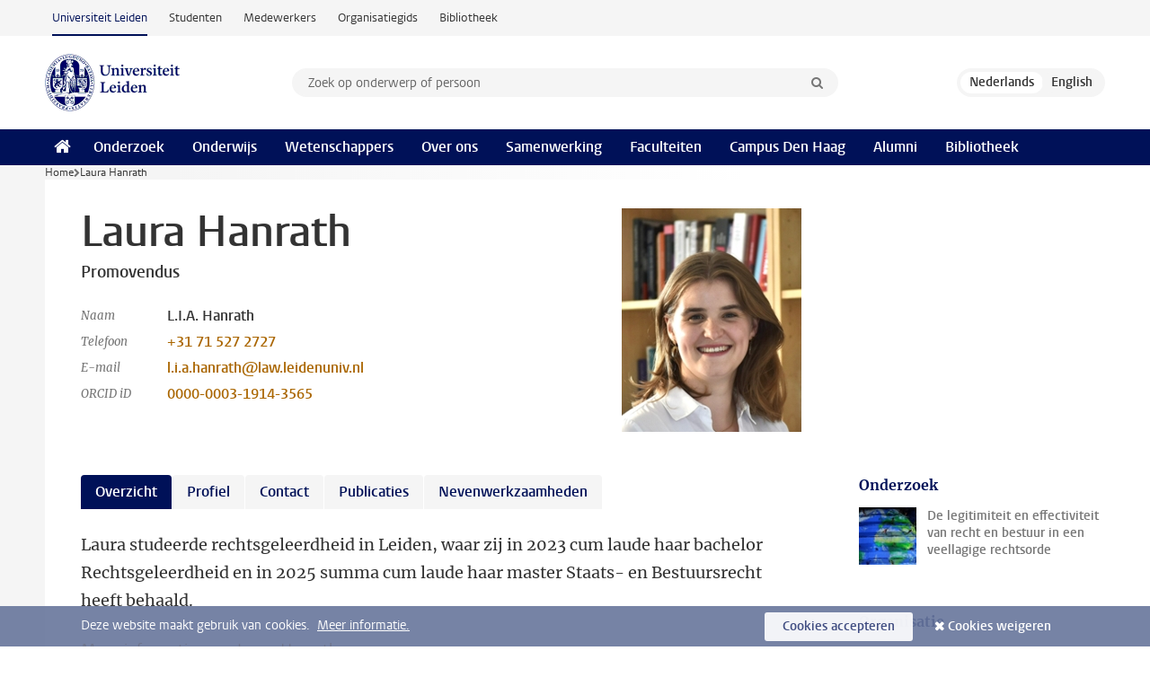

--- FILE ---
content_type: text/html;charset=UTF-8
request_url: https://www.universiteitleiden.nl/medewerkers/laura-hanrath
body_size: 6026
content:
<!DOCTYPE html>
<html lang="nl" data-version="1.217.00" >
<head>


















<!-- standard page html head -->

    <title>Laura Hanrath - Universiteit Leiden</title>
        <meta name="google-site-verification" content="o8KYuFAiSZi6QWW1wxqKFvT1WQwN-BxruU42si9YjXw"/>
        <meta name="google-site-verification" content="hRUxrqIARMinLW2dRXrPpmtLtymnOTsg0Pl3WjHWQ4w"/>

        <link rel="canonical" href="https://www.universiteitleiden.nl/medewerkers/laura-hanrath"/>
<!-- icons -->
    <link rel="shortcut icon" href="/design-1.1/assets/icons/favicon.ico"/>
    <link rel="icon" type="image/png" sizes="32x32" href="/design-1.1/assets/icons/icon-32px.png"/>
    <link rel="icon" type="image/png" sizes="96x96" href="/design-1.1/assets/icons/icon-96px.png"/>
    <link rel="icon" type="image/png" sizes="195x195" href="/design-1.1/assets/icons/icon-195px.png"/>

    <link rel="apple-touch-icon" href="/design-1.1/assets/icons/icon-120px.png"/> <!-- iPhone retina -->
    <link rel="apple-touch-icon" sizes="180x180"
          href="/design-1.1/assets/icons/icon-180px.png"/> <!-- iPhone 6 plus -->
    <link rel="apple-touch-icon" sizes="152x152"
          href="/design-1.1/assets/icons/icon-152px.png"/> <!-- iPad retina -->
    <link rel="apple-touch-icon" sizes="167x167"
          href="/design-1.1/assets/icons/icon-167px.png"/> <!-- iPad pro -->

    <meta charset="utf-8"/>
    <meta name="viewport" content="width=device-width, initial-scale=1"/>
    <meta http-equiv="X-UA-Compatible" content="IE=edge"/>

            <meta name="description" content="Laura studeerde rechtsgeleerdheid in Leiden, waar zij in 2023 cum laude haar bachelor Rechtsgeleerdheid en in 2025 summa cum laude haar master Staats- en Bestuursrecht heeft behaald."/>
<meta name="application-name" content="search"
data-content-type="staffmember"
data-content-category="staffmember"
data-protected="false"
data-language="nl"
data-last-modified-date="2025-09-15"
data-publication-date="2025-09-15"
data-organization="law,institute-for-public-law,staats-en-bestuursrecht"
data-faculties="law"
data-uuid="5ddd7c6b-9dd4-4eca-a9f6-42bc0d94c5d2"
data-website="external-site,student-site,staffmember-site,library-site,org-site"
data-lastname="Hanrath"
data-firstname="Laura"
/>    <!-- Bluesky -->
    <meta name="bluesky:card" content="summary_large_image">
    <meta name="bluesky:site" content="unileiden.bsky.social">
        <meta name="bluesky:title" content="Laura Hanrath">
        <meta name="bluesky:description" content="Laura studeerde rechtsgeleerdheid in Leiden, waar zij in 2023 cum laude haar bachelor Rechtsgeleerdheid en in 2025 summa cum laude haar master Staats- en Bestuursrecht heeft behaald.">


        <meta name="bluesky:image" content="https://www.universiteitleiden.nl/binaries/content/gallery/ul2/main-images/profielfoto-laura-hanrath.jpg">
    <!-- Twitter/X -->
    <meta name="twitter:card" content="summary_large_image">
    <meta name="twitter:site" content="@UniLeiden">
        <meta name="twitter:title" content="Laura Hanrath">
        <meta name="twitter:description" content="Laura studeerde rechtsgeleerdheid in Leiden, waar zij in 2023 cum laude haar bachelor Rechtsgeleerdheid en in 2025 summa cum laude haar master Staats- en Bestuursrecht heeft behaald.">


        <meta name="twitter:image" content="https://www.universiteitleiden.nl/binaries/content/gallery/ul2/main-images/profielfoto-laura-hanrath.jpg">
    <!-- Open Graph -->
        <meta property="og:title" content="Laura Hanrath"/>
    <meta property="og:type" content="website"/>
        <meta property="og:description" content="Laura studeerde rechtsgeleerdheid in Leiden, waar zij in 2023 cum laude haar bachelor Rechtsgeleerdheid en in 2025 summa cum laude haar master Staats- en Bestuursrecht heeft behaald."/>
        <meta property="og:site_name" content="Universiteit Leiden"/>
        <meta property="og:locale" content="nl_NL"/>

        <meta property="og:image" content="https://www.universiteitleiden.nl/binaries/content/gallery/ul2/main-images/profielfoto-laura-hanrath.jpg/profielfoto-laura-hanrath.jpg/d600x315"/>

        <meta property="og:url" content="https://www.universiteitleiden.nl/medewerkers/laura-hanrath"/>

<!-- Favicon and CSS -->

<link rel='shortcut icon' href="/design-1.1/assets/icons/favicon.ico"/>

    <link rel="stylesheet" href="/design-1.1/css/ul2external/screen.css?v=1.217.00"/>






<script>
var cookiesAccepted = 'false';
var internalTraffic = 'false';
</script>

<script>
window.dataLayer = window.dataLayer || [];
dataLayer.push({
event: 'Custom dimensions',
customDimensionData: {
faculty: 'Law',
facultyInstitute: 'Institute of Public Law | Constitutional and Administrative law',
language: 'nl',
pageType: 'staffmember',
publicationDate: '2025-09-15',
cookiesAccepted: window.cookiesAccepted,
},
user: {
internalTraffic: window.internalTraffic,
}
});
</script>
<!-- Google Tag Manager -->
<script>(function (w, d, s, l, i) {
w[l] = w[l] || [];
w[l].push({
'gtm.start':
new Date().getTime(), event: 'gtm.js'
});
var f = d.getElementsByTagName(s)[0],
j = d.createElement(s), dl = l != 'dataLayer' ? '&l=' + l : '';
j.async = true;
j.src =
'https://www.googletagmanager.com/gtm.js?id=' + i + dl;
f.parentNode.insertBefore(j, f);
})(window, document, 'script', 'dataLayer', 'GTM-P7SF446');
</script>
<!-- End Google Tag Manager -->



<!-- this line enables the loading of asynchronous components (together with the headContributions at the bottom) -->
<!-- Header Scripts -->
</head>
<body class=" left--detail">
<!-- To enable JS-based styles: -->
<script> document.body.className += ' js'; </script>
<div class="skiplinks">
<a href="#content" class="skiplink">Ga naar hoofdinhoud</a>
</div><div class="header-container"><div class="top-nav-section">
<nav class="top-nav wrapper js_mobile-fit-menu-items" data-show-text="toon alle" data-hide-text="verberg" data-items-text="menu onderdelen">
<ul id="sites-menu">
<li>
<a class="active track-event"
href="/"
data-event-category="external-site"
data-event-label="Topmenu external-site"
>Universiteit Leiden</a>
</li>
<li>
<a class=" track-event"
href="https://www.student.universiteitleiden.nl/"
data-event-category="student-site"
data-event-label="Topmenu external-site"
>Studenten</a>
</li>
<li>
<a class=" track-event"
href="https://www.medewerkers.universiteitleiden.nl/"
data-event-category="staffmember-site"
data-event-label="Topmenu external-site"
>Medewerkers</a>
</li>
<li>
<a class=" track-event"
href="https://www.organisatiegids.universiteitleiden.nl/"
data-event-category="org-site"
data-event-label="Topmenu external-site"
>Organisatiegids</a>
</li>
<li>
<a class=" track-event"
href="https://www.bibliotheek.universiteitleiden.nl/"
data-event-category="library-site"
data-event-label="Topmenu external-site"
>Bibliotheek</a>
</li>
</ul>
</nav>
</div>
<header id="header-main" class="wrapper clearfix">
<h1 class="logo">
<a href="/">
<img width="151" height="64" src="/design-1.1/assets/images/zegel.png" alt="Universiteit Leiden"/>
</a>
</h1><!-- Standard page searchbox -->
<form id="search" method="get" action="searchresults-main">
<input type="hidden" name="website" value="external-site"/>
<fieldset>
<legend>Zoek op onderwerp of persoon en selecteer categorie</legend>
<label for="search-field">Zoekterm</label>
<input id="search-field" type="search" name="q" data-suggest="https://www.universiteitleiden.nl/async/searchsuggestions"
data-wait="100" data-threshold="3"
value="" placeholder="Zoek op onderwerp of persoon"/>
<ul class="options">
<li>
<a href="/zoeken" data-hidden='' data-hint="Zoek op onderwerp of persoon">
Alle categorieën </a>
</li>
<li>
<a href="/zoeken" data-hidden='{"content-category":"staffmember"}' data-hint="Zoek op&nbsp;personen">
Personen
</a>
</li>
<li>
<a href="/zoeken" data-hidden='{"content-category":"education"}' data-hint="Zoek op&nbsp;onderwijs">
Onderwijs
</a>
</li>
<li>
<a href="/zoeken" data-hidden='{"content-category":"research"}' data-hint="Zoek op&nbsp;onderzoek">
Onderzoek
</a>
</li>
<li>
<a href="/zoeken" data-hidden='{"content-category":"news"}' data-hint="Zoek op&nbsp;nieuws">
Nieuws
</a>
</li>
<li>
<a href="/zoeken" data-hidden='{"content-category":"event"}' data-hint="Zoek op&nbsp;agenda">
Agenda
</a>
</li>
<li>
<a href="/zoeken" data-hidden='{"content-category":"dossier"}' data-hint="Zoek op&nbsp;dossiers">
Dossiers
</a>
</li>
<li>
<a href="/zoeken" data-hidden='{"content-category":"location"}' data-hint="Zoek op&nbsp;locaties">
Locaties
</a>
</li>
<li>
<a href="/zoeken" data-hidden='{"content-category":"course"}' data-hint="Zoek op&nbsp;cursussen">
Cursussen
</a>
</li>
<li>
<a href="/zoeken" data-hidden='{"content-category":"vacancy"}' data-hint="Zoek op&nbsp;vacatures">
Vacatures
</a>
</li>
<li>
<a href="/zoeken" data-hidden='{"content-category":"general"}' data-hint="Zoek op&nbsp;overig">
Overig
</a>
</li>
<li>
<a href="/zoeken" data-hidden='{"keywords":"true"}' data-hint="Zoek op&nbsp;trefwoorden">
Trefwoorden
</a>
</li>
</ul>
<button class="submit" type="submit">
<span>Zoeken</span>
</button>
</fieldset>
</form><div class="language-btn-group">
<span class="btn active">
<abbr title="Nederlands">nl</abbr>
</span>
<a href="https://www.universiteitleiden.nl/en/staffmembers/laura-hanrath" class="btn">
<abbr title="English">en</abbr>
</a>
</div>
</header><nav id="main-menu" class="main-nav js_nav--disclosure" data-nav-label="Menu" data-hamburger-destination="header-main">
<ul class="wrapper">
<li><a class="home" href="/"><span>Home</span></a></li>
<li>
<a href="/onderzoek" >Onderzoek</a>
</li>
<li>
<a href="/onderwijs" >Onderwijs</a>
</li>
<li>
<a href="/wetenschappers" >Wetenschappers</a>
</li>
<li>
<a href="/over-ons" >Over ons</a>
</li>
<li>
<a href="/samenwerking" >Samenwerking</a>
</li>
<li>
<a href="/over-ons/bestuur/faculteiten" >Faculteiten</a>
</li>
<li>
<a href="/den-haag" >Campus Den Haag</a>
</li>
<li>
<a href="/alumni" >Alumni</a>
</li>
<li>
<a href="https://www.bibliotheek.universiteitleiden.nl" >Bibliotheek</a>
</li>
</ul>
</nav>
</div>
<div class="main-container">
<div class="main wrapper clearfix">

<!-- main Student and Staff pages -->

<nav class="breadcrumb" aria-label="Breadcrumb" id="js_breadcrumbs" data-show-text="toon alle" data-hide-text="verberg" data-items-text="broodkruimels">
<ol id="breadcrumb-list">
<li>
<a href="/">Home</a>
</li>
<li>Laura Hanrath</li>
</ol>
</nav>


















<article id="content" class="left--detail__layout profile">
    <div class="article-header">
        <section class="basics">
            <!-- facts -->
            <h1>Laura Hanrath</h1>
            <p class="context search-off">
                    Promovendus
            </p>


            <dl class="facts search-off">
                <dt>Naam</dt>
                <dd> L.I.A.  Hanrath </dd>

                        <dt>Telefoon</dt>
                        <dd>
                            <a href="tel:+31715272727">+31 71 527 2727</a>
                        </dd>

                        <dt>E-mail</dt>
                        <dd><a href="mailto:l.i.a.hanrath@law.leidenuniv.nl">l.i.a.hanrath@law.leidenuniv.nl</a></dd>

                     <dt>ORCID iD</dt>
                     <dd>
                        <a href="https://orcid.org/0000-0003-1914-3565" target="_blank">0000-0003-1914-3565</a>
                     </dd>
            </dl>
        </section>




                    <figure class="photo search-off">
                        <img src="/binaries/content/gallery/ul2/main-images/profielfoto-laura-hanrath.jpg/profielfoto-laura-hanrath.jpg/d200x250"  alt="" width="200" height="250" />
                    </figure>
    </div>
    <!-- Overview tab -->
    <div class="article-main-content">
            <section class="tab search-off" data-tab-label="Overzicht">
                    <p>Laura studeerde rechtsgeleerdheid in Leiden, waar zij in 2023 cum laude haar bachelor Rechtsgeleerdheid en in 2025 summa cum laude haar master Staats- en Bestuursrecht heeft behaald.</p>
                    <p>
                        <a class="read-more" href="#tab-2">Meer informatie over&nbsp;Laura Hanrath</a>
                    </p>
            </section>

        <!-- Biography tab -->
            <section class="tab search-off" data-tab-label="Profiel">
<p><span><span><span>Gedurende haar master werkte ze als student-assistent bij de Afdeling Staats- en Bestuursrecht. Daarnaast behaalde zij met <em>distinction</em>&nbsp;haar Diploma in Legal Studies aan de University of Oxford en volgde ze vakken van de pre-master politieke filosofie. Haar onderzoeksinteresse ligt bij de rol van de rechter in algemeenbelangacties, gelet op staatsrechtelijke grenzen enerzijds en rechtsbescherming anderzijds.</span></span></span></p>            </section>

        <!-- Contact tab -->
        <section class="tab search-off" data-tab-label="Contact">
    <div class="role">
        <div class="col">
            <h2>Promovendus</h2>
            <ul>
                    <li>Faculteit Rechtsgeleerdheid</li>
                    <li>Instituut voor Publiekrecht</li>
                    <li>Staats- en Bestuursrecht</li>
            </ul>
        </div>
        <div class="col">

                    <h3>Werkadres</h3>
                    <address>
                            <a href="/locaties/kamerlingh-onnes-gebouw">Kamerlingh Onnes Gebouw</a><br/>
                        Steenschuur&nbsp;25<br/>
                        2311 ES&nbsp;Leiden<br/>

                    </address>

                <h3>Contact</h3>
                <ul>
                        <li>
                            <a href="tel:+31715272727">+31 71 527 2727</a>
                        </li>
                        <li>
                            <a href="mailto:l.i.a.hanrath@law.leidenuniv.nl">l.i.a.hanrath@law.leidenuniv.nl</a>
                        </li>
                </ul>
        </div>
    </div>
        </section>

        <!-- Publications tab -->

                <section class="tab search-off" data-tab-label="Publicaties">
                    <p>
                        <a href="/medewerkers/laura-hanrath/publicaties" class="tab-link">Publicaties</a>
                    </p>
                </section>

        <!-- Activities tab -->

        <!-- Additional functions tab -->
        <section class="tab search-off" data-tab-label="Nevenwerkzaamheden">
            <div class="box-row full">
                <div class="box">
                    <div class="box-content">
                            <ul>
                                    <li>
                                        <span class="meta">Geen relevante nevenwerkzaamheden</span>
                                        <strong></strong>
                                    </li>
                            </ul>
                    </div>
                </div>
            </div>
        </section>

        <!-- Share links -->
        <section class="share search-off">

<!-- Social Media icons 1.1 -->

<a class="facebook" href="http://www.facebook.com/sharer/sharer.php?u=https%3A%2F%2Fwww.universiteitleiden.nl%2Fmedewerkers%2Flaura-hanrath"><span class="visually-hidden">Delen op Facebook</span></a>
<a class="bluesky" href="https://bsky.app/intent/compose?text=Laura+Hanrath+https%3A%2F%2Fwww.universiteitleiden.nl%2Fmedewerkers%2Flaura-hanrath"><span class="visually-hidden">Delen via Bluesky</span></a>
<a class="linkedin" href="http://www.linkedin.com/shareArticle?mini=true&title=Laura+Hanrath&url=https%3A%2F%2Fwww.universiteitleiden.nl%2Fmedewerkers%2Flaura-hanrath"><span class="visually-hidden">Delen op LinkedIn</span></a>
<a class="whatsapp" href="whatsapp://send?text=Laura+Hanrath+https%3A%2F%2Fwww.universiteitleiden.nl%2Fmedewerkers%2Flaura-hanrath"><span class="visually-hidden">Delen via WhatsApp</span></a>
<a class="mastodon" href="https://mastodon.social/share?text=Laura+Hanrath&url=https%3A%2F%2Fwww.universiteitleiden.nl%2Fmedewerkers%2Flaura-hanrath"><span class="visually-hidden">Delen via Mastodon</span></a>
        </section>
    </div>













<aside>
        <div class="box paginated" data-per-page="10" data-prev="" data-next="">
            <div class="box-header">
                <h2>Onderzoek</h2>
            </div>
            <div class="box-content">
                <ul>
                        <li>
                            <a href="/onderzoek/onderzoeksprojecten/rechtsgeleerdheid/the-legitimacy-and-effectiveness-of-law--governance-in-a-world-of-multilevel">



            <img src="/binaries/content/gallery/ul2/main-images/law/onderzoeksprojecte/lelg_visitatie.jpg/lelg_visitatie.jpg/d64x64" alt="" width="64" height="64" />
                                <div>
                                    <p>De legitimiteit en effectiviteit van recht en bestuur in een veellagige rechtsorde</p>
                                </div>
                            </a>
                        </li>
                </ul>
            </div>
        </div>



        <div class="box paginated" data-per-page="10" data-prev="" data-next="">
            <div class="box-header">
                <h2>Organisatie</h2>
            </div>
            <div class="box-content">
                <ul class="bulleted">
                        <li>
                                <a href="/rechtsgeleerdheid">Rechtsgeleerdheid</a>
                        </li>
                        <li>
                                <a href="/rechtsgeleerdheid/instituut-voor-publiekrecht">Instituut voor Publiekrecht</a>
                        </li>
                        <li>
                                <a href="/rechtsgeleerdheid/instituut-voor-publiekrecht/staats-en-bestuursrecht">Staats- en Bestuursrecht</a>
                        </li>
                </ul>
            </div>
        </div>







<div class="box paginated" data-per-page="10" data-prev="" data-next="">
    <div class="box-header">
            <h2>Promotores</h2>
    </div>
    <div class="box-content">
        <ul>
                    <li>





<a href="/medewerkers/geerten-boogaard">




                    <img src="/binaries/content/gallery/ul2/main-images/law/publiekrecht/sb/g.-boogaard.jpg/g.-boogaard.jpg/d50x50"  alt="" width="50" height="50" />
    <div>
        <strong>Geerten Boogaard</strong>
            <span class="meta">Hoogleraar Staats- en Bestuursrecht</span>
    </div>
</a>
                    </li>
                    <li>





<a href="/medewerkers/rowie-stolk">





                    <img src="/binaries/content/gallery/ul2/portraits/law/publiekrecht/profielfoto-rowie-stolk.jpg/profielfoto-rowie-stolk.jpg/d50x50" data-zoom-src="/binaries/content/gallery/ul2/portraits/law/publiekrecht/profielfoto-rowie-stolk.jpg" alt="" width="50" height="50" />
    <div>
        <strong>Rowie Stolk</strong>
            <span class="meta">Universitair docent</span>
    </div>
</a>
                    </li>
        </ul>
    </div>
</div>
</aside>
</article>


</div>
</div><div class="footer-container">
<footer class="wrapper clearfix">
<section>
<h2>Studiekeuze</h2>
<ul>
<li>
<a href="/onderwijs/bachelors">Bacheloropleidingen</a>
</li>
<li>
<a href="/onderwijs/masters">Masteropleidingen</a>
</li>
<li>
<a href="/wetenschappers/promoveren">PhD-programma's</a>
</li>
<li>
<a href="/onderwijs/onderwijs-voor-professionals">Onderwijs voor professionals</a>
</li>
<li>
<a href="/en/education/other-modes-of-study/summer-schools">Summer Schools</a>
</li>
<li>
<a href="/onderwijs/bachelors/voorlichtingsactiviteiten/open-dagen">Open dagen</a>
</li>
<li>
<a href="/onderwijs/masters/voorlichtingsactiviteiten/master-open-dagen">Master Open Dag</a>
</li>
</ul>
</section>
<section>
<h2>Organisatie</h2>
<ul>
<li>
<a href="/en/archaeology">Archeologie</a>
</li>
<li>
<a href="/geesteswetenschappen">Geesteswetenschappen</a>
</li>
<li>
<a href="/geneeskunde-lumc">Geneeskunde/LUMC</a>
</li>
<li>
<a href="/governance-and-global-affairs">Governance and Global Affairs</a>
</li>
<li>
<a href="/rechtsgeleerdheid">Rechtsgeleerdheid</a>
</li>
<li>
<a href="/sociale-wetenschappen">Sociale Wetenschappen</a>
</li>
<li>
<a href="/wiskunde-en-natuurwetenschappen">Wiskunde en Natuurwetenschappen</a>
</li>
<li>
<a href="/afrika-studiecentrum-leiden">Afrika-Studiecentrum Leiden</a>
</li>
<li>
<a href="/honours-academy">Honours Academy</a>
</li>
<li>
<a href="/iclon">ICLON</a>
</li>
<li>
<a href="https://www.organisatiegids.universiteitleiden.nl/faculteiten-en-instituten/international-institute-for-asian-studies">International Institute for Asian Studies</a>
</li>
</ul>
</section>
<section>
<h2>Over ons</h2>
<ul>
<li>
<a href="/werken-bij">Werken bij de Universiteit Leiden</a>
</li>
<li>
<a href="https://www.luf.nl/">Steun de Universiteit Leiden</a>
</li>
<li>
<a href="/alumni">Alumni</a>
</li>
<li>
<a href="/over-ons/impact">Impact</a>
</li>
<li>
<a href="https://www.leiden-delft-erasmus.nl/">Leiden-Delft-Erasmus Universities</a>
</li>
<li>
<a href="https://www.universiteitleiden.nl/locaties">Locaties</a>
</li>
<li>
<a href="https://www.organisatiegids.universiteitleiden.nl/reglementen/algemeen/universitaire-website-disclaimer">Disclaimer</a>
</li>
<li>
<a href="https://www.organisatiegids.universiteitleiden.nl/cookies">Cookies</a>
</li>
<li>
<a href="https://www.organisatiegids.universiteitleiden.nl/reglementen/algemeen/privacyverklaringen">Privacy</a>
</li>
<li>
<a href="/over-ons/contact">Contact</a>
</li>
</ul>
</section>
<section>
<h2>Volg ons</h2>
<ul>
<li>
<a href="https://web.universiteitleiden.nl/nieuwsbrief">Lees onze wekelijkse nieuwsbrief</a>
</li>
</ul>
<div class="share">
<a href="https://bsky.app/profile/unileiden.bsky.social" class="bluesky"><span class="visually-hidden">Volg ons op bluesky</span></a>
<a href="https://nl-nl.facebook.com/UniversiteitLeiden" class="facebook"><span class="visually-hidden">Volg ons op facebook</span></a>
<a href="https://www.youtube.com/user/UniversiteitLeiden" class="youtube"><span class="visually-hidden">Volg ons op youtube</span></a>
<a href="https://www.linkedin.com/company/leiden-university" class="linkedin"><span class="visually-hidden">Volg ons op linkedin</span></a>
<a href="https://instagram.com/universiteitleiden" class="instagram"><span class="visually-hidden">Volg ons op instagram</span></a>
<a href="https://mastodon.nl/@universiteitleiden" class="mastodon"><span class="visually-hidden">Volg ons op mastodon</span></a>
</div>
</section>
</footer>
</div><div class="cookies">
<div class="wrapper">
Deze website maakt gebruik van cookies.&nbsp;
<a href="https://www.organisatiegids.universiteitleiden.nl/cookies">
Meer informatie. </a>
<form action="/medewerkers/laura-hanrath?_hn:type=action&amp;_hn:ref=r61_r9" method="post">
<button type="submit" class="accept" name="cookie" value="accept">Cookies accepteren</button>
<button type="submit" class="reject" name="cookie" value="reject">Cookies weigeren</button>
</form>
</div>
</div><!-- bottom scripts -->
<script async defer src="/design-1.1/scripts/ul2.js?v=1.217.00" data-main="/design-1.1/scripts/ul2common/main.js"></script>
<!-- this line enables the loading of asynchronous components (together with the headContributions at the top) -->
</body>
</html>

--- FILE ---
content_type: text/javascript;charset=UTF-8
request_url: https://www.universiteitleiden.nl/design-1.1/scripts/ul2common/box-pagination.js?v=1.217.00
body_size: 826
content:
!function(u){var a=u(".box.paginated");a.length&&a.each(function(){var s,i,p,e,a=u(this),l=a.find("ul"),f=l.find("li"),o=a.data("per-page")||10,c=f.length,v=1,t=a.data("prev"),a=a.data("next");c<=o||(s=Math.ceil(c/o),i=u("<p/>").addClass("more pagination"),t=u("<a/>").attr("href","#").addClass("prev").text(t),a=u("<a/>").attr("href","#").addClass("next").text(a),p=u("<span/>"),i.insertAfter(l),t.on("click",function(a){e(v-1),a.preventDefault()}),a.on("click",function(a){e(v+1),a.preventDefault()}),i.append(t),i.append(p),i.append(a),(e=function(a){if(!(a<1||s<a)){var e=o*(a-1),t=e+o-1,n=1+t;c<n&&(n=c);for(var r=0;r<c;r++){var d=f.get(r);d&&(r<e||t<r?u(d).detach():l.append(d))}i[1===(v=a)?"addClass":"removeClass"]("first"),i[v===s?"addClass":"removeClass"]("last"),p.text(1+e+" - "+n+" / "+c)}})(v))})}(jQuery);